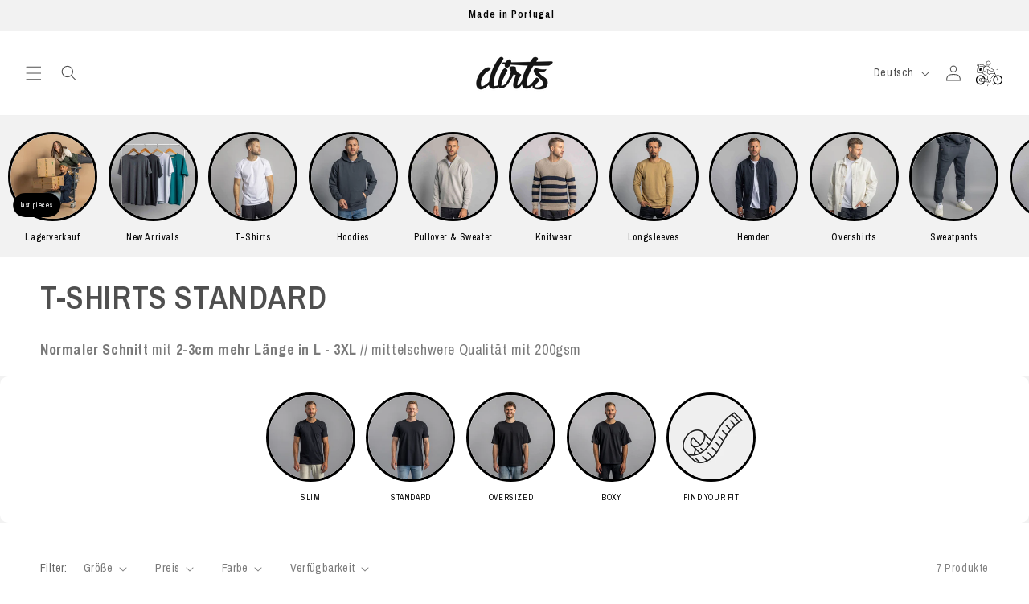

--- FILE ---
content_type: text/css
request_url: https://www.dirts.eu/cdn/shop/t/83/assets/custom.css?v=117627692418603473811760004378
body_size: 508
content:
.account-container{display:flex;justify-content:space-between;align-items:center}h2.Bestellhistorie,h2.kontodetails{padding-top:20px}.rechter-container{text-align:right}h2.popuptext{text-align:left;margin-top:0rem!important}.popup{display:none;position:fixed;top:0;left:0;width:100%;height:100%;background-color:#00000080;z-index:1000;justify-content:center;align-items:center}.popup-content{background-color:#fff;padding-top:25px;padding-bottom:20px;padding-left:20px;padding-right:20px!important;position:relative;width:90%;max-width:400px;text-align:center}svg.accbeneicon{width:15px!important;margin-bottom:-6px!important;margin-right:1px!important}.close{position:absolute;top:0;right:20px;font-size:30px;color:#000;cursor:pointer}.benefit{display:flex;line-height:20px;text-align:left;margin-top:30px}.benefit svg{margin-right:10px}.shop-button{margin-top:20px;padding:10px 20px;background-color:#007bff;color:#fff;border:none;cursor:pointer;text-transform:uppercase;width:100%;box-sizing:border-box}.teamdirtsinfo{position:relative;background:#1b1b1b;color:#fff;padding:30px 20px;margin-top:20px}.close-teamdirtsinfo{position:absolute;top:0;right:15px;font-size:30px;cursor:pointer;color:#fff}.teamdirtsinfotexttop{font-size:22px;max-width:90%}.teamdirtsinfotextbottom{font-size:16px;max-width:90%}video.teamdirtsvideo{border-radius:10px;margin-top:20px}div.quick-add-button-container .quick-add-button{position:absolute;bottom:10px;right:10px;width:57px;cursor:pointer;height:57px;z-index:9}div.quick-add-button-container .quick-add-button svg{width:100%;height:100%}.options_error+label{border-color:red!important;color:red!important}.variants-selector{display:none;position:absolute;width:calc(100% - 10px);bottom:5px;left:50%;background-color:#fff;padding:10px;z-index:10;transform:translate(-50%)}.variants-selector.active{display:block}p.variants-selector-text{margin:0;padding:0;font-size:16px}.variants-selector ul{display:flex;justify-content:center;gap:5px;padding:10px 0 25px;margin:0;flex-wrap:wrap}.variants-selector .variants-selector-list ul li{display:inline-flex;margin:0;justify-content:center;align-items:center}.variants-selector .variants-selector-list ul li label{border:1px solid grey;background-color:#fff;border-radius:20px;color:#000;display:inline-block;margin:0;padding:10px 21px;font-size:1.4rem;letter-spacing:.1rem;cursor:pointer;line-height:1;text-align:center}.variants-selector .variants-selector-list ul li input[type=radio]{-webkit-appearance:none;appearance:none;position:absolute}.variants-selector .variants-selector-list ul li input[type=radio]:checked+label{background-color:#000;color:rgb(var(--color-background))}.variants-selector .variants-selector-list ul li input[type=radio].disabled_varaint+label{opacity:.7;text-decoration:line-through}.variants-selector .quick-add__submit{background-color:#212121;color:#fff;font-size:16px}div.quick-add-button-container .quick-add-button-mobile{position:absolute;bottom:25px;right:5px;width:35px;cursor:pointer;height:35px;z-index:9;display:none}div.quick-add-button-container .quick-add-button-mobile svg{width:100%}a.card_overlay_link{position:absolute;width:100%;height:100%;left:0;top:0;font-size:0}@media (max-width: 768px){.quick-add-button{display:none}div.quick-add-button-container .quick-add-button-mobile{display:block}.mobile-variant-selector{display:none;position:fixed;width:100%;bottom:0;left:50%;background-color:#fff;padding:10px;z-index:10;transform:translate(-50%)}.mobile-variant-selector.active{display:block}.mobile-variant-selector p.variants-selector-text{margin:0;padding:0;font-size:16px;line-height:20px}.mobile-variant-selector .variants-selector-list{padding:10px 0 25px;margin:0}.mobile-variant-selector ul{display:flex;justify-content:center;gap:5px;padding:5px 0 15px;flex-wrap:wrap}.mobile-variant-selector .variants-selector-list ul li{display:inline-flex;margin:0;justify-content:center;align-items:center}.mobile-variant-selector .variants-selector-list ul li label{border:1px solid grey;background-color:#fff;border-radius:20px;color:#000;display:inline-block;margin:0;padding:7px 15px;font-size:1.2rem;letter-spacing:.1rem;line-height:1;text-align:center;transition:background-color .3s ease,color .3s ease}.mobile-variant-selector .variants-selector-list ul li input[type=radio]{-webkit-appearance:none;appearance:none;position:absolute}.mobile-variant-selector .variants-selector-list ul li input[type=radio]:checked+label{background-color:#000;color:rgb(var(--color-background))}.mobile-variant-selector .variants-selector-list ul li input[type=radio][disabled]+label{pointer-events:none;opacity:.3;text-decoration:line-through}.mobile-variant-selector .quick-add__submit{background-color:#212121;color:#fff;font-size:16px;padding:10px 15px;border-radius:5px;cursor:pointer;text-align:center;min-height:unset}.overlay{position:fixed;top:0;left:0;width:100%;height:100%;background-color:#00000080;display:none;z-index:10;overflow:hidden}.overlay.active{display:block}body.overlay-active{overflow:hidden}}a.klaviyo-bis-trigger{display:inline-block;background:#000;color:#fff;text-decoration:none;padding:10px 20px;width:100%!important}.form__label-with-link{display:flex;justify-content:space-between;align-items:center;margin-bottom:-5px}.size-chart-link{font-size:12px;color:#000;text-decoration:underline;cursor:pointer}.size-chart-link:hover{color:#000}.product-form__input{max-width:100%!important}
/*# sourceMappingURL=/cdn/shop/t/83/assets/custom.css.map?v=117627692418603473811760004378 */


--- FILE ---
content_type: text/javascript
request_url: https://widgets.trustedshops.com/js/X214C4DE952E4B3ADA99E294E43E3E8DC.js
body_size: 1537
content:
((e,t)=>{const a={shopInfo:{tsId:"X214C4DE952E4B3ADA99E294E43E3E8DC",name:"dirts.eu",url:"dirts.eu",language:"de",targetMarket:"DEU",ratingVariant:"WIDGET",eTrustedIds:{accountId:"acc-8e3b06cc-964a-4cc5-b587-c1ed1adc97af",channelId:"chl-f605ddef-bcc9-4aff-9359-a4d2c4bb0bc2"},buyerProtection:{certificateType:"CLASSIC",certificateState:"PRODUCTION",mainProtectionCurrency:"EUR",classicProtectionAmount:100,maxProtectionDuration:30,plusProtectionAmount:2e4,basicProtectionAmount:100,firstCertified:"2018-06-22 00:00:00"},reviewSystem:{rating:{averageRating:4.9,averageRatingCount:443,overallRatingCount:1833,distribution:{oneStar:1,twoStars:6,threeStars:3,fourStars:15,fiveStars:418}},reviews:[{average:5,buyerStatement:"Top Qualität, schnelle Lieferung. Ich will keine anderen Shirts mehr.",rawChangeDate:"2026-01-06T08:55:19.000Z",changeDate:"6.1.2026",transactionDate:"27.12.2025"},{average:5,buyerStatement:"Geld für Qualität und nicht für ein Logo, welches grad gehyped wird. Ich trage seit Jahren eure slim Shirts und die Qualität ist klasse. Kein Verblassen der Farben oder Ausdehnen vom Stoff. Das Fitnessshirt (Message) und auch die Socken (every step counts) sind perfekt zum Laufen und im Gym. Dafür liegen andere „Top“-Marken mittlerweile ganz unten im Stapel.",rawChangeDate:"2026-01-06T08:48:03.000Z",changeDate:"6.1.2026",transactionDate:"24.12.2025"},{average:5,buyerStatement:"Top Ware, schnelle Lieferung",rawChangeDate:"2026-01-04T10:04:13.000Z",changeDate:"4.1.2026",transactionDate:"25.12.2025"}]},features:["MARS_QUESTIONNAIRE","MARS_PUBLIC_QUESTIONNAIRE","MARS_REVIEWS","MARS_EVENTS","DISABLE_REVIEWREQUEST_SENDING","SHOP_CONSUMER_MEMBERSHIP","GUARANTEE_RECOG_CLASSIC_INTEGRATION"],consentManagementType:"OFF",urls:{profileUrl:"https://www.trustedshops.de/bewertung/info_X214C4DE952E4B3ADA99E294E43E3E8DC.html",profileUrlLegalSection:"https://www.trustedshops.de/bewertung/info_X214C4DE952E4B3ADA99E294E43E3E8DC.html#legal-info",reviewLegalUrl:"https://help.etrusted.com/hc/de/articles/23970864566162"},contractStartDate:"2018-05-22 00:00:00",shopkeeper:{name:"JPM Trading GmbH",street:"Lange Str. 29",country:"DE",city:"Aschaffenburg",zip:"63741"},displayVariant:"full",variant:"full",twoLetterCountryCode:"DE"},"process.env":{STAGE:"prod"},externalConfig:{trustbadgeScriptUrl:"https://widgets.trustedshops.com/assets/trustbadge.js",cdnDomain:"widgets.trustedshops.com"},elementIdSuffix:"-98e3dadd90eb493088abdc5597a70810",buildTimestamp:"2026-01-12T05:29:50.697Z",buildStage:"prod"},r=a=>{const{trustbadgeScriptUrl:r}=a.externalConfig;let n=t.querySelector(`script[src="${r}"]`);n&&t.body.removeChild(n),n=t.createElement("script"),n.src=r,n.charset="utf-8",n.setAttribute("data-type","trustbadge-business-logic"),n.onerror=()=>{throw new Error(`The Trustbadge script could not be loaded from ${r}. Have you maybe selected an invalid TSID?`)},n.onload=()=>{e.trustbadge?.load(a)},t.body.appendChild(n)};"complete"===t.readyState?r(a):e.addEventListener("load",(()=>{r(a)}))})(window,document);